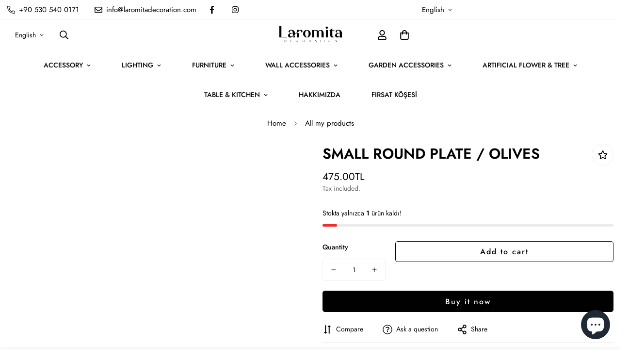

--- FILE ---
content_type: text/javascript; charset=utf-8
request_url: https://www.laromitadecoration.com/en/products/kucuk-yuvarlak-tabak-zeyti%CC%87n-ormani.js
body_size: 91
content:
{"id":8390291194085,"title":"SMALL ROUND PLATE \/ OLIVES","handle":"kucuk-yuvarlak-tabak-zeyti̇n-ormani","description":"\u003cp\u003eEach product passes through our hands an average of 18 times and goes into the oven twice. Thus, the fascinating traces of the production adventure are transferred to our products every time.\u003c\/p\u003e\n\n\n\u003cp\u003e These marks make all our products unique and special, and when you order, you will receive a selection with the tone and texture in the image, but it will not be exactly the same. We hope you love and adopt these special products as much as we do.\u003c\/p\u003e\n\n\n\u003cp\u003e Designed as Medium and Small Size Coasters. It is also ideal as a dessert plate.\u003c\/p\u003e\n\n\n\u003cp\u003e Dimensions: 15 cm diameter, 0.5 cm height\u003c\/p\u003e\n\n\n\u003cp\u003e It goes in the dishwasher. It is suitable for food.\u003c\/p\u003e\n\n","published_at":"2023-11-13T16:08:30+03:00","created_at":"2023-11-02T17:27:52+03:00","vendor":"Laromita Decoration","type":"","tags":["doğa","hiçtabak","HİÇSERAMİK","çöl"],"price":47500,"price_min":47500,"price_max":47500,"available":true,"price_varies":false,"compare_at_price":null,"compare_at_price_min":0,"compare_at_price_max":0,"compare_at_price_varies":false,"variants":[{"id":44370851627237,"title":"Default Title","option1":"Default Title","option2":null,"option3":null,"sku":"L.HİÇ.00020","requires_shipping":true,"taxable":true,"featured_image":null,"available":true,"name":"SMALL ROUND PLATE \/ OLIVES","public_title":null,"options":["Default Title"],"price":47500,"weight":0,"compare_at_price":null,"inventory_management":"shopify","barcode":null,"requires_selling_plan":false,"selling_plan_allocations":[]}],"images":["\/\/cdn.shopify.com\/s\/files\/1\/0465\/1545\/4120\/files\/zeytintabak.jpg?v=1753102932"],"featured_image":"\/\/cdn.shopify.com\/s\/files\/1\/0465\/1545\/4120\/files\/zeytintabak.jpg?v=1753102932","options":[{"name":"Title","position":1,"values":["Default Title"]}],"url":"\/en\/products\/kucuk-yuvarlak-tabak-zeyti%CC%87n-ormani","media":[{"alt":null,"id":37416800583909,"position":1,"preview_image":{"aspect_ratio":0.72,"height":1000,"width":720,"src":"https:\/\/cdn.shopify.com\/s\/files\/1\/0465\/1545\/4120\/files\/zeytintabak.jpg?v=1753102932"},"aspect_ratio":0.72,"height":1000,"media_type":"image","src":"https:\/\/cdn.shopify.com\/s\/files\/1\/0465\/1545\/4120\/files\/zeytintabak.jpg?v=1753102932","width":720}],"requires_selling_plan":false,"selling_plan_groups":[]}

--- FILE ---
content_type: text/javascript; charset=utf-8
request_url: https://www.laromitadecoration.com/en/products/kucuk-yuvarlak-tabak-zeyti%CC%87n-ormani.js
body_size: -46
content:
{"id":8390291194085,"title":"SMALL ROUND PLATE \/ OLIVES","handle":"kucuk-yuvarlak-tabak-zeyti̇n-ormani","description":"\u003cp\u003eEach product passes through our hands an average of 18 times and goes into the oven twice. Thus, the fascinating traces of the production adventure are transferred to our products every time.\u003c\/p\u003e\n\n\n\u003cp\u003e These marks make all our products unique and special, and when you order, you will receive a selection with the tone and texture in the image, but it will not be exactly the same. We hope you love and adopt these special products as much as we do.\u003c\/p\u003e\n\n\n\u003cp\u003e Designed as Medium and Small Size Coasters. It is also ideal as a dessert plate.\u003c\/p\u003e\n\n\n\u003cp\u003e Dimensions: 15 cm diameter, 0.5 cm height\u003c\/p\u003e\n\n\n\u003cp\u003e It goes in the dishwasher. It is suitable for food.\u003c\/p\u003e\n\n","published_at":"2023-11-13T16:08:30+03:00","created_at":"2023-11-02T17:27:52+03:00","vendor":"Laromita Decoration","type":"","tags":["doğa","hiçtabak","HİÇSERAMİK","çöl"],"price":47500,"price_min":47500,"price_max":47500,"available":true,"price_varies":false,"compare_at_price":null,"compare_at_price_min":0,"compare_at_price_max":0,"compare_at_price_varies":false,"variants":[{"id":44370851627237,"title":"Default Title","option1":"Default Title","option2":null,"option3":null,"sku":"L.HİÇ.00020","requires_shipping":true,"taxable":true,"featured_image":null,"available":true,"name":"SMALL ROUND PLATE \/ OLIVES","public_title":null,"options":["Default Title"],"price":47500,"weight":0,"compare_at_price":null,"inventory_management":"shopify","barcode":null,"requires_selling_plan":false,"selling_plan_allocations":[]}],"images":["\/\/cdn.shopify.com\/s\/files\/1\/0465\/1545\/4120\/files\/zeytintabak.jpg?v=1753102932"],"featured_image":"\/\/cdn.shopify.com\/s\/files\/1\/0465\/1545\/4120\/files\/zeytintabak.jpg?v=1753102932","options":[{"name":"Title","position":1,"values":["Default Title"]}],"url":"\/en\/products\/kucuk-yuvarlak-tabak-zeyti%CC%87n-ormani","media":[{"alt":null,"id":37416800583909,"position":1,"preview_image":{"aspect_ratio":0.72,"height":1000,"width":720,"src":"https:\/\/cdn.shopify.com\/s\/files\/1\/0465\/1545\/4120\/files\/zeytintabak.jpg?v=1753102932"},"aspect_ratio":0.72,"height":1000,"media_type":"image","src":"https:\/\/cdn.shopify.com\/s\/files\/1\/0465\/1545\/4120\/files\/zeytintabak.jpg?v=1753102932","width":720}],"requires_selling_plan":false,"selling_plan_groups":[]}

--- FILE ---
content_type: text/javascript
request_url: https://www.laromitadecoration.com/cdn/shop/t/6/assets/pickup-availability.js?v=152739798191012409701696068833
body_size: -76
content:
if(!customElements.get("pickup-availability")){class e extends HTMLElement{constructor(){super(),this.hasAttribute("available")&&(this.errorHtml=this.querySelector("template").content.firstElementChild.cloneNode(!0),this.onClickRefreshList=this.onClickRefreshList.bind(this),this.fetchAvailability(this.dataset.variantId))}fetchAvailability(e){let t=this.dataset.baseUrl;t.endsWith("/")||(t+="/");fetch(`${t}variants/${e}/?section_id=pickup-availability`).then((e=>e.text())).then((e=>{const t=(new DOMParser).parseFromString(e,"text/html").querySelector(".shopify-section");this.renderPreview(t)})).catch((e=>{const t=this.querySelector("button");t&&t.removeEventListener("click",this.onClickRefreshList),this.renderError()}))}onClickRefreshList(e){this.fetchAvailability(this.dataset.variantId)}renderError(){this.innerHTML="",this.appendChild(this.errorHtml),this.querySelector("button").addEventListener("click",this.onClickRefreshList)}renderPreview(e){const t=document.querySelector("#Drawer-Pickup-Availability");if(t&&t.remove(),!e.querySelector("pickup-availability-preview"))return this.innerHTML="",void this.removeAttribute("available");this.innerHTML=e.querySelector("pickup-availability-preview").outerHTML,this.setAttribute("available",""),document.body.appendChild(e.querySelector("#Drawer-Pickup-Availability"));const r=this.querySelector("button");r&&r.addEventListener("click",(e=>{document.querySelector("#Drawer-Pickup-Availability").openDrawer()}))}}customElements.define("pickup-availability",e)}if(!customElements.get("pickup-availability-drawer")){class e extends HTMLElement{constructor(){super(),this.drawerWapper=this.querySelector(".m-drawer__wrapper"),this.drawerContent=this.querySelector(".m-drawer__content"),this.drawerClose=this.querySelector(".m-drawer__close"),this.drawerClose.addEventListener("click",(e=>{e.preventDefault(),this.closeDrawer()})),document.body.addEventListener("click",(e=>{e.target.classList.contains("m-drawer__wrapper")&&this.closeDrawer()}))}openDrawer(){window.innerWidth<770&&this.drawerWapper.classList.add("mobile"),this.drawerWapper.classList.remove("m:hidden"),requestAnimationFrame((()=>{this.drawerWapper.style.setProperty("--m-bg-opacity","0.5"),this.drawerContent.style.setProperty("--m-translate-x","0")}))}closeDrawer(){this.drawerWapper.style.setProperty("--m-bg-opacity","0"),this.drawerContent.style.setProperty("--m-translate-x","100%"),setTimeout((()=>{this.drawerWapper.classList.add("m:hidden"),this.drawerWapper.classList.remove("mobile")}),300)}}customElements.define("pickup-availability-drawer",e)}